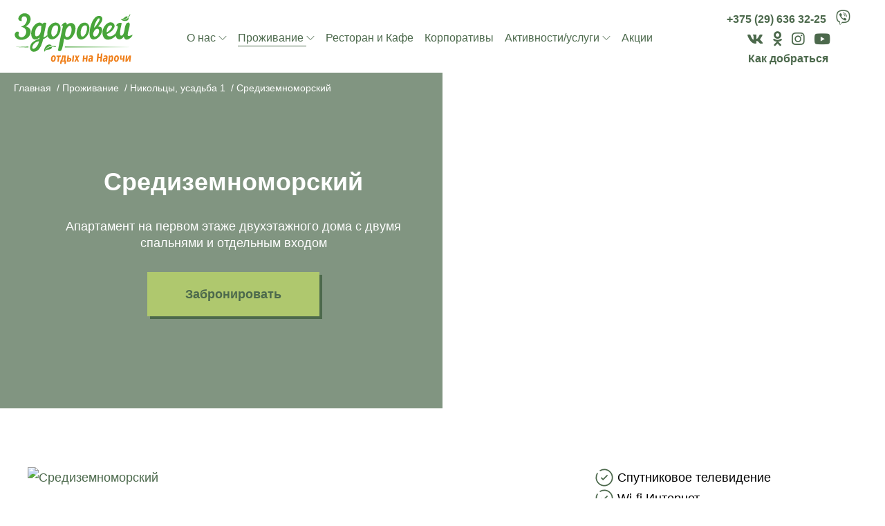

--- FILE ---
content_type: text/html;charset=utf-8
request_url: https://zdoroveinaroch.by/living/usadba_1/sredizemnomorskiy
body_size: 11112
content:
<!DOCTYPE html>
<html lang="ru">
<head>
	<meta charset="UTF-8">
	<meta http-equiv="X-UA-Compatible" content="IE=edge">
	<meta name="keywords" content="отдых на нарочи, отдых в белоруссии, отдых в беларуси, усадьбы беларуси, снять усадьбу на нарочи, аренда коттеджа в белоруссии, отель нарочь, озеро нарочь, курорт нарочь, нарочь снять домик, нарочь отдых, нарочь 2022, нарочь 2023">
	<meta name="description" content="Средиземноморский расположен на первом этаже двухэтажного деревянного дома. Он отлично подходит как для проживания 2 человек, так и для проживания семьи или компании до 7 гостей.">
	<meta name="viewport" content="width=device-width, initial-scale=1.0">
	<meta name="theme-color" content="#ffffff">
	<meta name="facebook-domain-verification" content="fnv9iykrwtz9ufwze4h9ip8kjamcde">
	<meta name="google-site-verification" content="-4HySOLsTtmVT6oyPwkb1jBDSEivXR4AxSBw0Z7kE4c">
	<meta name="yandex-verification" content="0897b5afee7d77b6">
	<meta name="google-site-verification" content="ySzzeyXJIUPis9h44_9nlo9rCHYs6GeyNiApNnsdcss">
	<meta property="og:type" content="website">
	<meta property="og:title" content="Снять дом Средиземноморский на Нарочи. ">
	<meta property="og:url" content="https://zdoroveinaroch.by/living/usadba_1/sredizemnomorskiy">
	<meta property="og:image" content="https://zdoroveinaroch.by/upload/content/img_picto/1749913128_img_1081.jpg">
	<meta property="og:description" content="Средиземноморский расположен на первом этаже двухэтажного деревянного дома. Он отлично подходит как для проживания 2 человек, так и для проживания семьи или компании до 7 гостей.">
	<meta property="og:site_name" content="Отдых на Нарочи с питанием в загородном комплексе Здоровей. Вы сможете снять домик на берегу озера Нарочь, Мястро и Белое озеро">
	<meta property="vk:title" content="Снять дом Средиземноморский на Нарочи. ">
	<meta property="vk:url" content="https://zdoroveinaroch.by/living/usadba_1/sredizemnomorskiy">
	<meta property="vk:image" content="https://zdoroveinaroch.by/upload/content/img_picto/1749913128_img_1081.jpg">
	<meta property="vk:description" content="Средиземноморский расположен на первом этаже двухэтажного деревянного дома. Он отлично подходит как для проживания 2 человек, так и для проживания семьи или компании до 7 гостей.">
	<title>Снять дом Средиземноморский на Нарочи. . Отдых на Нарочи с питанием в загородном комплексе Здоровей. Вы сможете снять домик на берегу озера Нарочь, Мястро и Белое озеро</title>	
    <link rel="shortcut icon" type="image/png" href="https://zdoroveinaroch.by/assets/images/favicon.png">
    <link rel="stylesheet" href="/assets/css/all.css?v.111.19">
    <link rel="stylesheet" href="https://use.fontawesome.com/releases/v5.8.2/css/all.css" integrity="sha384-oS3vJWv+0UjzBfQzYUhtDYW+Pj2yciDJxpsK1OYPAYjqT085Qq/1cq5FLXAZQ7Ay" crossorigin="anonymous">
    <link href="https://zdoroveinaroch.by/living/usadba_1/sredizemnomorskiy" rel="canonical">

    <script type="application/ld+json">
    {
      "@context": "https://schema.org",
      "@type": "LocalBusiness",
      "name": "Усадебный комплекс Здоровей на озере Нарочь",
      "image": "https://zdoroveinaroch.by/assets/images/LOGO_SVG.svg",
      "url": "https://zdoroveinaroch.by",
      "telephone": "+375296363225",
      "address": {
        "@type": "PostalAddress",
        "addressCountry": "BY",
        "addressLocality": "Мядельский сельсовет, деревня Никольцы",
        "postalCode": "222380",
        "streetAddress": "ул. Центральная, 11А"
      },
      "aggregateRating":{
        "@type":"AggregateRating",
        "ratingValue":5.0,
        "ratingCount":361,
        "bestRating":5,
        "worstRating":1
      },
      "geo": {
        "@type": "GeoCoordinates",
        "latitude": 54.8824,
        "longitude": 26.8616
      },
      "openingHours": "Mo-Su 09:00-21:00",
      "priceRange": "$$",
      "sameAs": [
        "https://instagram.com/zdorovei_naroch/",
        "https://vk.com/zdoroveinaroch",
        "https://ok.ru/profile/585661685150",
        "https://www.youtube.com/channel/UC5TYv7sJROzSQxsBtWh8_MA"
      ]
    }
    </script>

</head>
<body class="summer">
		<div class="wrapper-content">
		<div class="body-wrapper">
			<header>
				
				<div class="container header-container">
					<div class="header-wrapper">
						<div class="header-logo-box">
							<a href="/">
								<!--<img class="winter-logo" src="/assets/images/logowinter.svg" alt="">
								<img class="summer-logo" src="/assets/images/logosummer.svg" alt=""> -->
								<img class="summer-logo" src="/assets/images/LOGO_SVG.svg" alt="">
								<img class="winter-logo" src="/assets/images/LOGO_SVG.svg" alt="">
								
							</a>
						</div>
						<div class="header-menu-box">
							<div class="menu-box__main">
																	<div class="link-menu-item">
										<a class="header-link-menu" href="/about/">
											О нас
										</a>
																															
																							<span class="ti-angle-down"></span>
												<ul>
																											<li>
															<a class="header-link-submenu" href="/about/index">Загородный комплекс Здоровей</a>
														</li>
																											<li>
															<a class="header-link-submenu" href="/about/otzyivyi">Отзывы</a>
														</li>
																											<li>
															<a class="header-link-submenu" href="/about/maps">Карта</a>
														</li>
																									</ul>
																														</div>
	
																	<div class="link-menu-item">
										<a class="header-link-menu active" href="/living/">
											Проживание
										</a>
																															
																							<span class="ti-angle-down"></span>
												<ul>
																											<li>
															<a class="header-link-submenu active" href="/living/usadba_1">Никольцы, усадьба&nbsp;1</a>
														</li>
																											<li>
															<a class="header-link-submenu" href="/living/usadba_2">Никольцы, усадьба&nbsp;2</a>
														</li>
																											<li>
															<a class="header-link-submenu" href="/living/usadba_3">д. Гатовичи</a>
														</li>
																											<li>
															<a class="header-link-submenu" href="/living/vip">VIP Никольцы</a>
														</li>
																									</ul>
																														</div>
	
																	<div class="link-menu-item">
										<a class="header-link-menu" href="/restaurant">
											Ресторан и Кафе
										</a>
																													</div>
	
																	<div class="link-menu-item">
										<a class="header-link-menu" href="/noviy_god_na_narochi/">
											Корпоративы
										</a>
																															
																														</div>
	
																	<div class="link-menu-item">
										<a class="header-link-menu" href="/services/">
											Активности/услуги
										</a>
																															
																							<span class="ti-angle-down"></span>
												<ul>
																											<li>
															<a class="header-link-submenu" href="/services/local">Активности и развлечения</a>
														</li>
																											<li>
															<a class="header-link-submenu" href="/services/walks">Пешие прогулки и экомаршруты</a>
														</li>
																											<li>
															<a class="header-link-submenu" href="/services/excursions">Экскурсии и эмоции</a>
														</li>
																									</ul>
																														</div>
	
																	<div class="link-menu-item">
										<a class="header-link-menu" href="/actions">
											Акции
										</a>
																													</div>
	
															</div>
						</div>
						
						
												
						
						<div class="burger-wrapper">
							<div class="burger-menu-wrapper">
								<div class="burger-box">
									<div class="burger-icon">
										<svg width="34" height="17" viewBox="0 0 34 17" fill="none" xmlns="http://www.w3.org/2000/svg">
											<rect width="34" height="3" fill="#fff"/>
											<rect y="7" width="34" height="3" fill="#fff"/>
											<rect y="14" width="34" height="3" fill="#fff"/>
										</svg>
									</div>
									<div class="burger-menu-body">
										<div class="burger-head">
											<div class="burger-logo">
												<a href="/">
													<img class="winter-logo" src="/assets/images/LOGO_SVG.svg" alt="" style="width:172px; height:auto;">
													<img class="summer-logo" src="/assets/images/LOGO_SVG.svg" alt="" style="width:172px; height:auto;">													
												</a>	
											</div>
											<div class="burger-close">
												<svg xmlns="http://www.w3.org/2000/svg" width="20" height="20" viewBox="0 0 20 20" fill="none">
													<path d="M0.892992 0.707107C1.28352 0.316582 1.91668 0.316583 2.3072 0.707107L19.293 17.6929C19.6835 18.0834 19.6835 18.7166 19.293 19.1071L19.1072 19.2929C18.7167 19.6834 18.0835 19.6834 17.693 19.2929L0.707207 2.30711C0.316683 1.91658 0.316683 1.28342 0.707206 0.892893L0.892992 0.707107Z"/>
													<path d="M0.707106 19.1071C0.316582 18.7166 0.316582 18.0834 0.707106 17.6929L17.6929 0.707087C18.0834 0.316562 18.7166 0.316561 19.1071 0.707085L19.2929 0.892871C19.6834 1.2834 19.6834 1.91656 19.2929 2.30709L2.3071 19.2929C1.91658 19.6834 1.28342 19.6834 0.892891 19.2929L0.707106 19.1071Z"/>
												</svg>
											</div>
										</div>
										<div class="burger-list devmode">
																							<div class="burger-item">
													<a class="burger-link link-header-menu hover-menu" href="/about/">О нас</a>
																																											
																															<ul>
																																			<li>
																			<a class="header-link-submenu" href="/about/index">Загородный комплекс Здоровей</a>
																		</li>
																																			<li>
																			<a class="header-link-submenu" href="/about/otzyivyi">Отзывы</a>
																		</li>
																																			<li>
																			<a class="header-link-submenu" href="/about/maps">Карта</a>
																		</li>
																																	</ul>
																																										</a>
												</div>
																							<div class="burger-item">
													<a class="burger-link link-header-menu hover-menu active" href="/living/">Проживание</a>
																																											
																															<ul>
																																			<li>
																			<a class="header-link-submenu active" href="/living/usadba_1">Никольцы, усадьба&nbsp;1</a>
																		</li>
																																			<li>
																			<a class="header-link-submenu" href="/living/usadba_2">Никольцы, усадьба&nbsp;2</a>
																		</li>
																																			<li>
																			<a class="header-link-submenu" href="/living/usadba_3">д. Гатовичи</a>
																		</li>
																																			<li>
																			<a class="header-link-submenu" href="/living/vip">VIP Никольцы</a>
																		</li>
																																	</ul>
																																										</a>
												</div>
																							<div class="burger-item">
													<a class="burger-link link-header-menu hover-menu" href="/restaurant">Ресторан и Кафе</a>
																																									</a>
												</div>
																							<div class="burger-item">
													<a class="burger-link link-header-menu hover-menu" href="/noviy_god_na_narochi/">Корпоративы</a>
																																											
																																										</a>
												</div>
																							<div class="burger-item">
													<a class="burger-link link-header-menu hover-menu" href="/services/">Активности/услуги</a>
																																											
																															<ul>
																																			<li>
																			<a class="header-link-submenu" href="/services/local">Активности и развлечения</a>
																		</li>
																																			<li>
																			<a class="header-link-submenu" href="/services/walks">Пешие прогулки и экомаршруты</a>
																		</li>
																																			<li>
																			<a class="header-link-submenu" href="/services/excursions">Экскурсии и эмоции</a>
																		</li>
																																	</ul>
																																										</a>
												</div>
																							<div class="burger-item">
													<a class="burger-link link-header-menu hover-menu" href="/actions">Акции</a>
																																									</a>
												</div>
											


											<div class="burger-item">
													<div class="mob-contacts">
																													<div class="top-phone">
																<a href="tel:+375296363225">+375 (29) 636 32-25</a>
																<a href="viber://chat/?number=%2B375296363225" class="top-viber"><i class="fab fa-viber"></i></a>
															</div>
																												<div class="top-social">
																															<a href="https://vk.com/zdoroveinaroch" class="vk" title="Мы в VK" target="_blank"><i class="fab fa-vk"></i></a>
																														
																															<a href="https://ok.ru/profile/585661685150" class="ok" title="Мы в OK" target="_blank"><i class="fab fa-odnoklassniki"></i></a>
																														
																															<a href="https://instagram.com/zdorovei_naroch/" class="instagram" title="Мы в Instagram" target="_blank"><i class="fab fa-instagram"></i></a>
																														
															
																															<a href="https://www.youtube.com/channel/UC5TYv7sJROzSQxsBtWh8_MA" class="youtube" title="Мы в Youtube" target="_blank"><i class="fab fa-youtube"></i></a>
																													</div>													
														<div class="top-contact">
															<a href="#contacts">Как добраться</a>
														</div>
													</div>
																							</div>
										</div>
									</div>
								</div>
								<div class="burger-fon"></div>
							</div>
						</div>
							<div class="pc-contacts">
																	<div class="top-phone">
										<a href="tel:+375296363225">+375 (29) 636 32-25</a>
										<a href="viber://chat/?number=%2B375296363225" class="top-viber"><i class="fab fa-viber"></i></a>
									</div>
																<div class="top-social">
																			<a href="https://vk.com/zdoroveinaroch" class="vk" title="Мы в VK" target="_blank"><i class="fab fa-vk"></i></a>
																		
																			<a href="https://ok.ru/profile/585661685150" class="ok" title="Мы в OK" target="_blank"><i class="fab fa-odnoklassniki"></i></a>
																		
																			<a href="https://instagram.com/zdorovei_naroch/" class="instagram" title="Мы в Instagram" target="_blank"><i class="fab fa-instagram"></i></a>
																		
									
																			<a href="https://www.youtube.com/channel/UC5TYv7sJROzSQxsBtWh8_MA" class="youtube" title="Мы в Youtube" target="_blank"><i class="fab fa-youtube"></i></a>
																	</div>													
								<div class="top-contact">
									<a href="#contacts">Как добраться</a>
								</div>
							</div>
												
					</div>
				</div>

			</header>			<div class="main-slider-section">
			<div class="left-slide">
				<div class="main-slider">
					<div class="slide wrapper-slide left-slide">
						<div class="container position-relative">	
							<div class="slider-kroshka">
								<!--Крошки-->





	<nav class="bread-box" aria-label="breadcrumb" id="breadcrumb">
		<ol class="breadcrumb" itemscope itemtype="https://schema.org/BreadcrumbList">
					 
				<li class="breadcrumb-item" itemprop="itemListElement" itemscope itemtype="https://schema.org/ListItem">
					<a href="https://zdoroveinaroch.by/" itemprop="item">
						<span itemprop="name">Главная</span>
					</a>
					<meta itemprop="position" content="1" />
				</li>
																	<li class="breadcrumb-item" itemprop="itemListElement" itemscope itemtype="https://schema.org/ListItem">
						<a href="https://zdoroveinaroch.by/living/" itemprop="item">
							<span itemprop="name">Проживание</span>
						</a>
						<meta itemprop="position" content="2" />
					</li>
																											<li class="breadcrumb-item" itemprop="itemListElement" itemscope itemtype="https://schema.org/ListItem">
							<a href="https://zdoroveinaroch.by/living/usadba_1" itemprop="item">
								<span itemprop="name">Никольцы, усадьба&nbsp;1</span>
							</a>
							<meta itemprop="position" content="3" />
						</li>
						<li class="breadcrumb-item active" itemprop="itemListElement" itemscope itemtype="https://schema.org/ListItem">
						  	<link itemprop="item" href="https://zdoroveinaroch.by/living/usadba_1/sredizemnomorskiy" />
						  	<span itemprop="name">Средиземноморский</span>
						  	<meta itemprop="position" content="4" />
						</li>
																</ol>
	</nav>							</div>
						</div>
						<div class="slider-fon slider-fon-green"">
							<h1 class="slider-fon__title-slide inner-slides playfair">Средиземноморский</h1>
							<div class="slider-fon__pre-title-slide inner-slides">Апартамент на первом этаже двухэтажного дома с двумя спальнями и отдельным входом</div>
								
								<button type="button" class="btn-middle btn-style-cards" data-tl-booking-open="true" data-tl-room="140056">Забронировать</button>
													</div>
						<img src="/upload/content/img_origin/1749913128_img_1081.jpg" alt="">
					</div>
				</div>
			</div>
		</div>
		


    <!--Домик информация-->
    <div class="house-info-wrapper mt-0">
        <div class="container">
                        <div class="row">
                                <div class="col-12 col-lg-8 text">

											<div class="mb-50">
							<a href="/upload/content/img_origin/1746526385_srdz_shema.jpg" title="Средиземноморский" class="nivo-lightbox">
								<img src="" data-src="/upload/content/img_300/1746526385_srdz_shema.jpg" alt="Средиземноморский" class="lazyload">
							</a>
						</div>
					
                    <p>Средиземноморский расположен на первом этаже двухэтажного деревянного дома, имеет отдельный вход.<br />Вместимость от 3-х до 7 гостей.</p>
<p>В доме две спальни, в одной из которых двуспальная кровать, в другой - 3 односпальных.<br />Гостиная, с двуспальным диваном, совмещена с кухонной и обеденной зоной.</p>
<p><strong>Просторная </strong>терраса с собственной лужайкой и мангалом для приготовления барбекю.</p>
<p><span style="text-decoration: underline;">В проживание всегда включен завтрак.Обеды и ужины по меню A La Carte</span><br /><span style="text-decoration: underline;">можно подключить за 65 BYN/1 человек в сутки.</span></p>
<p><span style="text-decoration: underline;"><em><strong>&nbsp;КОМБО-акция - проживание в будни и выходные с включенным 3-х разовым питанием</strong></em></span></p>
<p><em><strong>&nbsp;</strong></em></p>
<p><iframe title="YouTube video player" src="//www.youtube.com/embed/VxV33Oavztg?si=iUqmpoRFy9ttG6DH" width="560" height="314" frameborder="0" allowfullscreen="allowfullscreen"></iframe></p>
<p>&nbsp;</p>
					
						
						<div class="mt-50 mb-50">
							<button type="button" class="btn-middle btn-style-cards" data-tl-booking-open="true" data-tl-room="140056">Забронировать</button>
						</div>
					                </div>
                                <div class="col-12 col-lg-4 text">
					<div class="house-options mb-50">
													<div class="d-flex">
								<img src="/assets/images/check.svg" alt="">
								<span class="ml-5">Cпутниковое телевидение</span>
							</div>
																			<div class="d-flex">
								<img src="/assets/images/check.svg" alt="">
								<span class="ml-5">Wi-fi Интернет</span>
							</div>
																			<div class="d-flex">
								<img src="/assets/images/check.svg" alt="">
								<span class="ml-5">Кондиционер</span>
							</div>
																																										

																															<div class="d-flex">
								<img src="/assets/images/check.svg" alt="">
								<span class="ml-5">Микроволновая печь</span>
							</div>
																			<div class="d-flex">
								<img src="/assets/images/check.svg" alt="">
								<span class="ml-5">Плита</span>
							</div>
																			<div class="d-flex">
								<img src="/assets/images/check.svg" alt="">
								<span class="ml-5">Холодильник</span>
							</div>
																									<div class="d-flex">
								<img src="/assets/images/check.svg" alt="">
								<span class="ml-5">Чайник</span>
							</div>
						

													<div class="d-flex"><img src="/assets/images/check.svg" alt=""><span class="ml-5">Фен</span></div>
						
						
						
						
						

													<div class="d-flex"><img src="/assets/images/check.svg" alt=""><span class="ml-5">Санузел</span></div>
						
						
						
						
						
						
						
						
						
						
						
						
													<div class="d-flex"><img src="/assets/images/check.svg" alt=""><span class="ml-5">Терраса</span></div>
						
													<div class="d-flex"><img src="/assets/images/check.svg" alt=""><span class="ml-5">Мангал</span></div>
						
						
						
						
						
						
						
						
						
						
						
						
						
						
						
						
						
						
						
					</div>

					
					                </div>
            </div>
        </div>
    </div>

	
			<div class="way-slider-section">
			<div id="wrapper-way-slider">
				<div id="waySlider" class="way-slider">
																<div class="slide">
							<a href="/upload/gallery/origin/1749914035_img_2534.jpg" title="" class="nivo-lightbox" data-lightbox-gallery="gallery">
								<img src="/upload/gallery/small/1749914035_img_2534.jpg" alt="" data-toggle="tooltip" data-placement="top" data-original-title="">
							</a>
						</div>
											<div class="slide">
							<a href="/upload/gallery/origin/1749913932_img_4553.jpg" title="" class="nivo-lightbox" data-lightbox-gallery="gallery">
								<img src="/upload/gallery/small/1749913932_img_4553.jpg" alt="" data-toggle="tooltip" data-placement="top" data-original-title="">
							</a>
						</div>
											<div class="slide">
							<a href="/upload/gallery/origin/1749913449_img_4554.jpg" title="" class="nivo-lightbox" data-lightbox-gallery="gallery">
								<img src="/upload/gallery/small/1749913449_img_4554.jpg" alt="" data-toggle="tooltip" data-placement="top" data-original-title="">
							</a>
						</div>
											<div class="slide">
							<a href="/upload/gallery/origin/1749913212_9431d97f-dbb3-4769-bcea-895d3f922a97.jpg" title="" class="nivo-lightbox" data-lightbox-gallery="gallery">
								<img src="/upload/gallery/small/1749913212_9431d97f-dbb3-4769-bcea-895d3f922a97.jpg" alt="" data-toggle="tooltip" data-placement="top" data-original-title="">
							</a>
						</div>
											<div class="slide">
							<a href="/upload/gallery/origin/1749913235_cb740ade-6af9-4290-a924-b461bc10edbf.jpg" title="" class="nivo-lightbox" data-lightbox-gallery="gallery">
								<img src="/upload/gallery/small/1749913235_cb740ade-6af9-4290-a924-b461bc10edbf.jpg" alt="" data-toggle="tooltip" data-placement="top" data-original-title="">
							</a>
						</div>
											<div class="slide">
							<a href="/upload/gallery/origin/1749913399_img_3675.heic" title="" class="nivo-lightbox" data-lightbox-gallery="gallery">
								<img src="/upload/gallery/small/1749913399_img_3675.heic" alt="" data-toggle="tooltip" data-placement="top" data-original-title="">
							</a>
						</div>
											<div class="slide">
							<a href="/upload/gallery/origin/1744021407_srdz_territoriya.jpg" title="" class="nivo-lightbox" data-lightbox-gallery="gallery">
								<img src="/upload/gallery/small/1744021407_srdz_territoriya.jpg" alt="" data-toggle="tooltip" data-placement="top" data-original-title="">
							</a>
						</div>
											<div class="slide">
							<a href="/upload/gallery/origin/1764076245_img_5947.jpg" title="" class="nivo-lightbox" data-lightbox-gallery="gallery">
								<img src="/upload/gallery/small/1764076245_img_5947.jpg" alt="" data-toggle="tooltip" data-placement="top" data-original-title="">
							</a>
						</div>
									</div>
			</div>
		</div>
	
	
			<div class="house-residence-price">
			<div class="container">
				<div class="house-residence__title playfair">Стоимость проживания</div>
				<div class="custom-table-house">
											<div class="one-tr-house">
							<div class="house-table__name">До 3-х человек с завтраками</div>
							<div class="house-table__price"> от 324 BYN/сутки</div>
						</div>
											<div class="one-tr-house">
							<div class="house-table__name">До 3-х человек с 3-х разовым питанием</div>
							<div class="house-table__price"> от 384 BYN/сутки</div>
						</div>
											<div class="one-tr-house">
							<div class="house-table__name">Доп. гость </div>
							<div class="house-table__price">от 80 BYN/сутки</div>
						</div>
											<div class="one-tr-house">
							<div class="house-table__name">Доп. место дети 3-12 лет</div>
							<div class="house-table__price">от 65 BYN/сутки</div>
						</div>
											<div class="one-tr-house">
							<div class="house-table__name">Обед и ужин по меню A La Carte (на 1 гостя)</div>
							<div class="house-table__price">65 BYN/сутки</div>
						</div>
											<div class="one-tr-house">
							<div class="house-table__name">Проживание домашних животных разрешено только с предварительным согласованием</div>
							<div class="house-table__price">35 BYN/сутки</div>
						</div>
											<div class="one-tr-house">
							<div class="house-table__name">Доставка из ресторана</div>
							<div class="house-table__price">5 BYN</div>
						</div>
											<div class="one-tr-house">
							<div class="house-table__name">Почасовое продление проживания</div>
							<div class="house-table__price">15 BYN/1 час</div>
						</div>
									</div>
					
					<div class="mt-5 text-center">
						<button type="button" class="btn-middle btn-style-cards" data-tl-booking-open="true" data-tl-room="140056">Забронировать</button>
					</div>
							</div>
		</div>
	
    <div class="discount-wrapper over-big">
        <div class="row">
            <div class="col-lg-7 col-md-7 col-sm-12">
                <div class="wrapper-discount-block block-pattern light">
											<div class="discount__title playfair">скидки</div>
						<div class="discount__desc">
							<p><em>При бронировании двух ночей &mdash; каждая третья ночь в подарок!</em></p>
<p><em>КОМБО-акция - проживание в будни и выходные с включенным 3-х разовым питанием</em></p>
<p><em><strong><br /><br /></strong></em></p>
						</div>
					                </div>
            </div>
            <div class="col-lg-5 col-md-5 col-sm-12 pl0">
                <div class="wrapper-discount-block mini block-pattern-dop dark">
                    <div class="discount__title playfair">Заезд с 15:00 / Выезд до 12:00</div>
                </div>
            </div>
        </div>
    </div>


	
			<div class="house-info-wrapper">
			<div class="container">
				<div class="house-info__title playfair">В стоимость проживания входит</div>
				<div class="wrapper-house__box">
					<div class="house-box__lists text">
						<ul>
<li>Одна вязанка дров при заселении бесплатно;</li>
<li>В проживание включен завтрак;</li>
<li>Дети до 3 лет проживают бесплатно,без предоставления питания. По запросу предоставляется детская кроватка-манеж и стульчик;&nbsp;</li>
<li>Бесплатный Wi-Fi в домиках и на территории комплекса;</li>
<li>Охраняемая территория;</li>
<li>Парковка на территории.</li>
</ul>
					</div>
				</div>
			</div>
		</div>
	
	
	

	
			<div class="freetime-wrapper over-big">
			<div class="freetime__title playfair">Чем заняться в свободное время?</div>
			<div class="wrapper-freetime-images">
				<div class="row">
																		<div class="col-lg-6 col-md-12 col-sm-12">
													<div class="freetime-card">
																	<img src="" data-src="/upload/content/img_large/1669649826_9c862eee612ea7b2cac2.jpg" alt="У каждого дома своя зона BBQ" class="lazyload">
																<div class="freetime-fon-card center">
									<div class="name playfair">У каждого дома своя зона BBQ</div>
									<a href="/services/local/barbecue" class="btn-middle btn-style-light">Подробнее</a>
								</div>
							</div>
						</div>
																		<div class="col-lg-6 col-md-12 col-sm-12 pl0">
													<div class="freetime-card">
																	<img src="" data-src="/upload/content/img_large/1752994784_img_8577.jpg" alt="Подарочный сертификат" class="lazyload">
																<div class="freetime-fon-card center">
									<div class="name playfair">Подарочный сертификат</div>
									<a href="/services/local/sertifikat" class="btn-middle btn-style-light">Подробнее</a>
								</div>
							</div>
						</div>
																		<div class="col-lg-6 col-md-12 col-sm-12">
													<div class="freetime-card">
																	<img src="" data-src="/upload/content/img_large/1741100861_loshadi2.jpg" alt="Катание на лошадях" class="lazyload">
																<div class="freetime-fon-card center">
									<div class="name playfair">Катание на лошадях</div>
									<a href="/services/excursions/katanie_na_loshadyah" class="btn-middle btn-style-light">Подробнее</a>
								</div>
							</div>
						</div>
																		<div class="col-lg-6 col-md-12 col-sm-12 pl0">
													<div class="freetime-card">
																	<img src="" data-src="/upload/content/img_large/1710248767_kalvariya.jpg" alt="Невероятное знакомство с Нарочанским краем" class="lazyload">
																<div class="freetime-fon-card center">
									<div class="name playfair">Невероятное знакомство с Нарочанским краем</div>
									<a href="/services/excursions/ekskursii_naroch" class="btn-middle btn-style-light">Подробнее</a>
								</div>
							</div>
						</div>
									</div>
			</div>
		</div>
		

	
	
			
				
			<div id="contacts" class="contacts-wrapper block-pattern-dop dark pt-50">
				<div class="container">
					<div class="contacts-wrapper__title playfair">Контакты</div>
					<div class="contact__links-info">
						<div class="contacts__tels-links">

															<div class="pb-5">
									<p class="pb-5"><div class="tel-link-desc">Загородный комплекс Здоровей</div>									<a href="tel:375296363225" class="tel-link">+375 (29) 636 32-25</a></p>
								</div>	
																						<div class="pb-5">
									<p class="pb-5"><div class="tel-link-desc">	Бронирование</div>									<a href="tel:375296053225" class="tel-link">	+375 (29) 605 32-25</a></p>
								</div>	
																						<div class="pb-5">
									<p class="pb-5"><div class="tel-link-desc">	Рецепция</div>									<a href="tel:375296063225" class="tel-link">	+375 (29) 606 32-25</a></p>
								</div>	
																						<div class="pb-5">
									<p class="pb-5"><div class="tel-link-desc">Ресторан</div>									<a href="tel:375336683658" class="tel-link">	+375 (33) 668 36-58</a></p>
								</div>	
							
						</div>
						<div class="contacts__btn-link">
							<button type="button" class="btn-middle btn-style-light" data-toggle="modal" data-target="#formModal">Связаться с нами</button>
						</div>
						<div class="contacts__insta-link">
															<a href="https://instagram.com/zdorovei_naroch/">
									<svg width="58" height="58" viewBox="0 0 58 58" fill="none" xmlns="http://www.w3.org/2000/svg">
										<path d="M29 15.3878C26.3078 15.3878 23.676 16.1861 21.4374 17.6818C19.1989 19.1776 17.4542 21.3035 16.4239 23.7908C15.3936 26.2781 15.1241 29.0151 15.6493 31.6556C16.1745 34.2961 17.471 36.7216 19.3747 38.6253C21.2784 40.529 23.7039 41.8255 26.3444 42.3507C28.9849 42.8759 31.7219 42.6064 34.2092 41.5761C36.6965 40.5458 38.8224 38.8011 40.3182 36.5626C41.8139 34.324 42.6122 31.6922 42.6122 29C42.6082 25.3911 41.1727 21.9311 38.6208 19.3792C36.0689 16.8273 32.6089 15.3918 29 15.3878ZM29 39.0612C27.0101 39.0612 25.0648 38.4711 23.4103 37.3656C21.7557 36.2601 20.4662 34.6887 19.7046 32.8503C18.9431 31.0118 18.7439 28.9888 19.1321 27.0372C19.5203 25.0855 20.4786 23.2927 21.8856 21.8856C23.2927 20.4786 25.0855 19.5203 27.0372 19.1321C28.9888 18.7439 31.0118 18.9431 32.8503 19.7046C34.6887 20.4662 36.2601 21.7557 37.3656 23.4103C38.4711 25.0648 39.0612 27.0101 39.0612 29C39.0582 31.6675 37.9972 34.2248 36.111 36.111C34.2248 37.9972 31.6675 39.0582 29 39.0612ZM42.0204 0H15.9796C11.743 0.00485584 7.68138 1.68997 4.68568 4.68568C1.68997 7.68138 0.00485584 11.743 0 15.9796V42.0204C0.00485584 46.257 1.68997 50.3186 4.68568 53.3143C7.68138 56.31 11.743 57.9951 15.9796 58H42.0204C46.257 57.9951 50.3186 56.31 53.3143 53.3143C56.31 50.3186 57.9951 46.257 58 42.0204V15.9796C57.9951 11.743 56.31 7.68138 53.3143 4.68568C50.3186 1.68997 46.257 0.00485584 42.0204 0ZM54.449 42.0204C54.4453 45.3155 53.1347 48.4747 50.8047 50.8047C48.4747 53.1347 45.3155 54.4453 42.0204 54.449H15.9796C12.6845 54.4453 9.52534 53.1347 7.19533 50.8047C4.86532 48.4747 3.5547 45.3155 3.55102 42.0204V15.9796C3.5547 12.6845 4.86532 9.52534 7.19533 7.19533C9.52534 4.86532 12.6845 3.5547 15.9796 3.55102H42.0204C45.3155 3.5547 48.4747 4.86532 50.8047 7.19533C53.1347 9.52534 54.4453 12.6845 54.449 15.9796V42.0204ZM47.3469 13.6122C47.3469 14.1975 47.1734 14.7696 46.8482 15.2563C46.5231 15.7429 46.0609 16.1222 45.5202 16.3462C44.9795 16.5701 44.3845 16.6287 43.8105 16.5146C43.2364 16.4004 42.7091 16.1186 42.2953 15.7047C41.8814 15.2909 41.5996 14.7636 41.4854 14.1896C41.3713 13.6155 41.4299 13.0205 41.6538 12.4798C41.8778 11.9391 42.2571 11.4769 42.7437 11.1518C43.2304 10.8266 43.8025 10.6531 44.3878 10.6531C45.1723 10.654 45.9244 10.9661 46.4792 11.5208C47.0339 12.0756 47.346 12.8277 47.3469 13.6122Z"/>
									</svg>
									<span>Мы В Instagram <br> @zdorovei_naroch</span>
								</a>
													</div>
					</div>
					<div class="text-center playfair navigator__title mt-30">
						Где мы находимся?
					</div>
											<div class="map-box">
							<div style="position:relative;overflow:hidden;">
								<iframe src="https://yandex.by/map-widget/v1/?ll=26.880219%2C54.873781&mode=search&oid=79276096579&ol=biz&z=11.82" width="100%" height="450" frameborder="1" allowfullscreen="true" style="position:relative;"></iframe>
							</div>
						</div>
					
					<div class="row mt-30">
						<div class="col-12 col-lg-6 address-box">
							<p><span style="-webkit-tap-highlight-color: transparent;">Расположение Республика Беларусь, Минская обл., Мядельский р-н,д. Никольцы, 9</span></p>
<p>Мядельское направление (трасса P58)</p>
<p>Координаты GPS:54.8824, 26.8616</p>
						</div>
						<div class="col-12 col-lg-6 text-center">
															<div class="navigator__btn">
									<a href="geo:54.8824,26.8616;u=35" class="btn-middle btn-style-dark">открыть в навигаторе</a>
								</div>
													</div>	
					</div>
				</div>
			</div>
			</div>
<footer class="footer">
    <div class="container">
        <div class="wrapper-footer__data-info">
            <div class="data-info__text text">
                <p>Режим работы 9:00 - 21:00&nbsp;</p>
<p>ООО &laquo;Маяк Нарочи плюс&raquo;</p>
<p>Юр. адрес: 220037, Республика Беларусь, г. Минск, 1ый Твердый пер., д. 7, оф. 101-3</p>
<p>р/с BY08PJCB30120831651000000933</p>
<p>в ОАО Приорбанк, г. Минск, BIC SWIFT: PJCBBY2X<span class="Apple-converted-space">&nbsp;</span></p>
<p>УНП 193755218 ОКПО 508436375000</p>
            </div>
            <div class="footer__links-box">
                <div class="links-box__links">
					
										
											<a href="/vacancy" class="footer-link">Приглашаем на работу</a>
										
											<a href="/docs" class="footer-link">Информация для гостей</a>
										
										
					                </div>
                <div class="footer-copyright">
                    &copy; 2018-2025 "Здоровей"
                </div>
            </div>
        </div>
		
		
		
					
							<div class="wrapper-footer__pay-icons">
																<div class="pay-icon">
							<img src="" data-src="/upload/gallery/small/1623232525_visa.png" alt="" class="lazyload" data-toggle="tooltip" data-placement="top" data-original-title="">
						</div>
											<div class="pay-icon">
							<img src="" data-src="/upload/gallery/small/1623232575_visasec.png" alt="" class="lazyload" data-toggle="tooltip" data-placement="top" data-original-title="">
						</div>
											<div class="pay-icon">
							<img src="" data-src="/upload/gallery/small/1623232689_alfa-bank.png" alt="" class="lazyload" data-toggle="tooltip" data-placement="top" data-original-title="">
						</div>
											<div class="pay-icon">
							<img src="" data-src="/upload/gallery/small/1623232720_1000px-mastercard-logo.png" alt="" class="lazyload" data-toggle="tooltip" data-placement="top" data-original-title="">
						</div>
											<div class="pay-icon">
							<img src="" data-src="/upload/gallery/small/1623232743_512x512bb.jpg" alt="" class="lazyload" data-toggle="tooltip" data-placement="top" data-original-title="">
						</div>
											<div class="pay-icon">
							<img src="" data-src="/upload/gallery/small/1623232774_shte_zfk.png" alt="" class="lazyload" data-toggle="tooltip" data-placement="top" data-original-title="">
						</div>
											<div class="pay-icon">
							<img src="" data-src="/upload/gallery/small/1623232834_logotip-belkart.png" alt="" class="lazyload" data-toggle="tooltip" data-placement="top" data-original-title="">
						</div>
											<div class="pay-icon">
							<img src="" data-src="/upload/gallery/small/1712917244_white-10.png" alt="" class="lazyload" data-toggle="tooltip" data-placement="top" data-original-title="">
						</div>
											<div class="pay-icon">
							<img src="" data-src="/upload/gallery/small/1712917410_white-09.png" alt="" class="lazyload" data-toggle="tooltip" data-placement="top" data-original-title="">
						</div>
									</div>
						


    </div>
</footer>
</div>
<div class="modal fade" id="formModal" tabindex="-1" role="dialog" aria-labelledby="formModalLabel" aria-hidden="true">
	<div class="modal-dialog modal-dialog-centered" role="document">
		<div class="modal-content">
		
			<div class="form-modal">
				<form id="contactForm" class="rf" action="" method="post">
					<input type="hidden" name="key" value="34f068573f170b91c21592ffb544bbf0">
					<input type="hidden" name="action" value="contactForm">
					<div class="modal-header">
						<div class="title-box-section">
							<div class="title-section-style">Напишите нам</div>
						</div>
						<button type="button" class="close" data-dismiss="modal" aria-label="Close">
							<span aria-hidden="true"><i class="fas fa-times"></i></span>
						</button>
					</div>
					<div class="modal-body">
						<div class="booking-house-form">
							<div class="wrapper-booking-input">
								<input type="text" name="name" class="booking-input" placeholder="Ваше имя" required>
							</div>
							<div class="wrapper-booking-input">
								<input type="tel" name="phone" class="booking-input" placeholder="Телефон/мессенжер" required>
							</div>
							<div class="wrapper-booking-input">
								<textarea class="booking-input textarea" name="message" placeholder="Сообщение" required></textarea>
							</div>
						</div>
					</div>
					<div class="modal-footer">
						<div id="contactFormStatus" class="wrapper-status"></div>
						<button type="submit" class="btn-middle btn-style-light btn_submit42">Отправить</button>
					</div>
				</form>
				<div class="d-none">
					<span id="success_row">Успешно отправлено!</span>
					<span id="fail_row">Ошибка!</span>
					<span id="emptyfields_row">Не все обязательные поля формы заполнены</span>
				</div>
			</div>
			
			
		</div>
	</div>
</div>
<script src="/assets/js/custom_min.js?v.1.19" defer></script>
<script src="//code.jivo.ru/widget/9tUjNW75AL" async></script>

<!-- Meta Pixel Code -->
	<script defer> !function(f,b,e,v,n,t,s) {if(f.fbq)return;n=f.fbq=function(){n.callMethod? n.callMethod.apply(n,arguments):n.queue.push(arguments)}; if(!f._fbq)f._fbq=n;n.push=n;n.loaded=!0;n.version='2.0'; n.queue=[];t=b.createElement(e);t.async=!0; t.src=v;s=b.getElementsByTagName(e)[0]; s.parentNode.insertBefore(t,s)}(window, document,'script', 'https://connect.facebook.net/en_US/fbevents.js'); fbq('init', '1336815350142615'); fbq('track', 'PageView'); </script> <noscript><img height="1" width="1" style="display:none" src="https://www.facebook.com/tr?id=1336815350142615&ev=PageView&noscript=1" /></noscript>
<!-- End Meta Pixel Code -->
<!-- Google Tag Manager -->
	<script defer>(function(w,d,s,l,i){w[l]=w[l]||[];w[l].push({'gtm.start':
	new Date().getTime(),event:'gtm.js'});var f=d.getElementsByTagName(s)[0],
	j=d.createElement(s),dl=l!='dataLayer'?'&l='+l:'';j.async=true;j.src=
	'https://www.googletagmanager.com/gtm.js?id='+i+dl;f.parentNode.insertBefore(j,f);
	})(window,document,'script','dataLayer','GTM-M5H68LB');</script>
<!-- End Google Tag Manager -->	
<!-- Google Tag Manager (noscript) -->
	<noscript><iframe src="https://www.googletagmanager.com/ns.html?id=GTM-M5H68LB" height="0" width="0" style="display:none;visibility:hidden"></iframe></noscript>
<!-- End Google Tag Manager (noscript) -->	
<!-- Global site tag (gtag.js) - Google Analytics -->
	<script async src="https://www.googletagmanager.com/gtag/js?id=UA-226870867-1"></script>
	<script defer>
	  window.dataLayer = window.dataLayer || [];
	  function gtag(){dataLayer.push(arguments);}
	  gtag('js', new Date());
	  gtag('config', 'UA-226870867-1');
	</script>

	
		<script defer>
			(function(w) {
				var q = [
					['setContext', 'TL-INT-zdoroveinaroch', 'ru'],
					['embed', 'search-form', {
						container: 'tl-search-form'
					}]
				];
				var t = w.travelline = (w.travelline || {}),
					ti = t.integration = (t.integration || {});
				ti.__cq = ti.__cq ? ti.__cq.concat(q) : q;
				if (!ti.__loader) {
					ti.__loader = true;
					var d = w.document,
						p = d.location.protocol,
						s = d.createElement('script');
					s.type = 'text/javascript';
					s.async = true;
					s.src = (p == 'https:' ? p : 'http:') + '//by-ibe.tlintegration.com/integration/loader.js';
					(d.getElementsByTagName('head')[0] || d.getElementsByTagName('body')[0]).appendChild(s);
				}
			})(window);
		</script>
	

	<!-- Yandex.Metrika counter -->
	<script defer>
	   (function(m,e,t,r,i,k,a){m[i]=m[i]||function(){(m[i].a=m[i].a||[]).push(arguments)};
	   m[i].l=1*new Date();
	   for (var j = 0; j < document.scripts.length; j++) {if (document.scripts[j].src === r) { return; }}
	   k=e.createElement(t),a=e.getElementsByTagName(t)[0],k.async=1,k.src=r,a.parentNode.insertBefore(k,a)})
	   (window, document, "script", "https://mc.yandex.ru/metrika/tag.js", "ym");
	   ym(97297799, "init", {
	        clickmap:true,
	        trackLinks:true,
	        accurateTrackBounce:true,
	        webvisor:true
	   });
	</script>
	<noscript><div><img src="https://mc.yandex.ru/watch/97297799" style="position:absolute; left:-9999px;" alt="" /></div></noscript>
	<!-- /Yandex.Metrika counter -->

</body>

--- FILE ---
content_type: image/svg+xml
request_url: https://zdoroveinaroch.by/assets/images/LOGO_SVG.svg
body_size: 6699
content:
<?xml version="1.0" encoding="UTF-8"?>
<!DOCTYPE svg PUBLIC "-//W3C//DTD SVG 1.1//EN" "http://www.w3.org/Graphics/SVG/1.1/DTD/svg11.dtd">
<!-- Creator: CorelDRAW 2017 -->
<svg xmlns="http://www.w3.org/2000/svg" xml:space="preserve" width="155mm" height="70mm" version="1.1" style="shape-rendering:geometricPrecision; text-rendering:geometricPrecision; image-rendering:optimizeQuality; fill-rule:evenodd; clip-rule:evenodd"
viewBox="0 0 15500 7000"
 xmlns:xlink="http://www.w3.org/1999/xlink">
 <defs>
  <style type="text/css">
   <![CDATA[
    .fil3 {fill:#FEFEFE}
    .fil2 {fill:#48A53A}
    .fil1 {fill:#EF7F1A;fill-rule:nonzero}
    .fil0 {fill:#48A53A;fill-rule:nonzero}
   ]]>
  </style>
 </defs>
 <g id="Слой_x0020_1">
  <metadata id="CorelCorpID_0Corel-Layer"/>
  <path class="fil0" d="M4774.09 4462.68c75.63,31.38 120.83,87.51 138.05,162.79 162.9,-12.28 343.94,-0.5 543.13,35.37 -16.44,72.65 -24.66,108.98 -24.66,108.98 -181.2,-41.53 -350.49,-57.77 -507.92,-48.81 42.41,229.51 -133.07,356.89 -526.51,382.14 -203.64,27.67 -354.61,120.78 -452.93,279.26 -97.03,-508.89 369.93,-1110.92 830.84,-919.73zm-3232.98 -2399.29c116.61,36.13 231.67,84.7 332.72,151.9 397.22,264.25 386.09,731.69 137.61,1097.17 -366.49,539.05 -1296.7,732.2 -1763.18,219.33 -0.69,-0.74 -1.23,-1.43 -1.79,-2.28 -190.88,-279.97 -183.46,-540.85 90.27,-757.23 2.52,-2 5.06,-3.23 8.2,-3.96 249.54,-57.99 376.29,50.82 278.41,300.03 -18.1,43.22 -23.94,88.92 -16.52,135.22 24.34,151.59 174.99,260.54 317.14,290.66 552.06,117.08 1181.39,-1073.91 60.18,-1366.55 -9.45,-2.47 -15.79,-10.88 -15.54,-20.65 0.25,-9.78 6.99,-17.87 16.58,-19.85 741.23,-153.81 992.91,-1333.51 326.23,-1314.19 -309.28,39.56 -345.76,318.91 -284.34,588.52 0.93,6.26 -0.77,12.02 -4.95,16.76 -4.18,4.77 -9.67,7.2 -16.02,7.07 -800.91,-15.14 -325.11,-960.48 318.72,-1010.15 394.31,-30.43 705.54,166.77 820.05,545.54 125.96,416.65 -184.77,1001.42 -603.77,1142.66zm13571.67 -1501.23c-55.04,-28.66 -82.55,-43 -82.55,-43 -71.15,137.55 -151.97,253.91 -242.42,349.16 -123.04,-150.52 -298.48,-107.56 -526.34,128.96 -127.21,114.54 -267.67,160.39 -421.34,137.57 304.78,344.95 980.47,323.71 1037.59,-65.75 7.91,-53.77 -3.56,-101.18 -34.5,-142.99 95.37,-96.88 185.23,-218.19 269.56,-363.95zm-9528.91 1401.28c-99.84,-28.91 -200.43,-28.47 -296.47,13.52 -222.02,97.12 -343.1,377.75 -393.31,599.34 -36.61,161.55 -49.98,347.36 -20.51,511.1 18.83,104.62 65.84,249.02 174.77,291.95 8.96,3.54 18.24,6.26 27.7,8.15 202.95,40.61 420.96,-265.82 496.98,-417.68 20.24,-40.44 38.15,-82.12 53.23,-124.74 66.6,-188.29 231.25,-802.33 -42.39,-881.64zm-1249.17 1154.4c13.54,-527.43 56.51,-939.02 498.07,-1312.21 182.55,-154.27 438.22,-262.29 680.23,-215.49 141.46,27.38 266.2,92.19 361.82,201.04 299.1,340.54 192.94,928.64 2.18,1294.99 -153.52,294.86 -403.58,555.82 -730.68,649.57 -320.06,84.29 -556.56,-25.09 -722.7,-278.89 -66.9,-102.2 -92.06,-216.76 -88.92,-339.01zm-1522.85 -555.79c-35.96,159.75 -148.74,676.5 31.89,788.26 35.4,21.91 77.23,25.63 118.52,21.2 568.16,-41.62 593.43,-955.04 589.72,-1371.46 -399.84,-53.12 -617.74,202.09 -740.13,562zm440.34 1454.37c-439,61.77 -787.01,323.4 -855.82,780.73 0.06,63.36 10.36,157.56 74.22,190.2 105.99,54.16 280.9,-82.5 352.64,-148.37 156.31,-143.52 287.65,-342.87 361.94,-541.22 33.85,-90.34 57.81,-185.16 67.02,-281.34zm591.16 -511.21c183.06,-48.5 346.32,-162.46 481.32,-292.88l0.09 0.36c3.7,35.06 10.19,69.8 19.98,103.87 7.41,25.78 16.62,50.83 27.61,75.06l0.11 0.41c-156.58,117.72 -390.43,285.92 -570.54,342.81 -61.65,263.98 -138.95,530.16 -244.9,779.84 -172.12,405.54 -462.22,846.59 -954.21,853.93 -143.77,2.14 -279.51,-40.68 -375.52,-151.86 -222.94,-258.15 -116.75,-703.21 73.59,-948.34 41.1,-52.94 88.23,-101.21 141.25,-142.92 251.64,-190.15 554.37,-333.13 855.68,-426.03l31.07 -193.92c-192.92,180.2 -481.4,372.43 -743.35,245.24 -161.72,-78.52 -253.29,-253.26 -297.59,-419.96 -56.56,-212.84 -49.9,-451.01 -2.35,-664.85 74.84,-336.72 256.15,-618.45 505.69,-853.87 0.54,-0.52 1.04,-0.96 1.65,-1.41 263.78,-201.37 608.27,-359.43 878.01,-79.94 32.95,0 65.9,0 98.84,0 15.73,-57.16 30.2,-70.49 88.32,-103.33 115.34,-65.17 234,-40.69 344.1,23.6 8.21,4.81 12.06,14.17 9.61,23.36 -52.84,197.19 -92.09,408.87 -132.46,609.11 -81.97,406.52 -159.49,814.14 -236,1221.72zm9484.39 -853.84c69.61,-171.24 158.98,-428.75 134.05,-542.47 -21.59,-98.49 -107.64,-130.29 -199.68,-138.18 -7.72,-0.64 -14,-5.09 -17.18,-12.14 -3.2,-7.08 -2.37,-14.73 2.23,-20.95 178,-240.51 417.16,-400.82 718.74,-289.18 9.4,3.49 14.92,12.89 13.32,22.79 -16.85,105.23 -43.46,212.91 -66.84,317.02 -32.4,144.35 -64.21,288.85 -90.95,434.37 -36.34,197.64 -85.47,497.35 -45.14,694.6 13.21,64.6 45.28,153.58 122.05,162.03 338.98,37.29 427.57,-622.96 463.85,-854.24 12.77,-81.41 26.06,-162.3 43.62,-242.86 50.77,-233.13 165.52,-614.69 464.73,-608.32 329.1,7.01 24.59,877.93 -9.61,1043.73 -30.03,109.51 -167.63,607.96 -57.59,698.36 103.48,73.28 457.06,-98.63 551.24,-144.69 7.51,-3.68 15.96,-2.68 22.4,2.67 6.45,5.32 9.01,13.45 6.79,21.5 -63.67,232.2 -285.63,407.23 -482.21,526.52 -0.63,0.37 -1.19,0.66 -1.86,1 -366.08,174.55 -572.19,27.62 -653.89,-330.5 -118.77,173.12 -294.51,365.21 -515.24,363.44 -244.87,12.55 -392.8,-105.16 -471.58,-295.32 -97.46,-235.25 -24.03,-580.92 68.75,-809.18zm-1284.35 204.54c213.53,-90.21 812.39,-641.35 647.01,-846.85 -133.75,-166.2 -408.66,20.76 -502.33,145.54 -126.71,168.81 -185.41,488.8 -144.68,701.31zm15.2 224.23c14.13,94.47 53.52,180.36 134.58,236.21 169.48,116.81 435.06,52.39 605.7,-29.33 118.06,-56.54 237.43,-140.74 317.74,-245.22 56.17,-73.04 103.23,-153.33 143.48,-236.34 -1.38,4.74 -2.74,9.49 -4.08,14.24 -17.94,63.7 -32.31,128.65 -42.2,194.09 -14.81,98.05 -20.8,206.37 -5.64,308.86 -626.46,607.82 -1583.66,795.75 -1728.01,-329.18 -15.74,-238.48 45.64,-488.39 145.85,-703.74 170.36,-366.1 524.94,-762.11 965.03,-739.27 112.11,5.82 211.45,48.29 299.41,118.89 130.34,113.69 177.49,263.18 163.72,433.68 -0.1,1.23 -0.27,2.27 -0.58,3.48 -120,468.85 -583.26,776.57 -995,973.63zm-5261.06 369.7c84.91,23.98 170.83,24.03 253.33,-8.98 229.65,-91.88 349.94,-397.91 397.3,-621.35 34.32,-161.86 47.07,-347.46 19.01,-511.18 -16.97,-98.9 -60.34,-246.05 -164.28,-286.88 -8.3,-3.26 -16.89,-5.74 -25.66,-7.38 -197.75,-37.23 -408.16,295.72 -474.68,442.67 -16.6,36.67 -31.39,74.19 -44.06,112.4 -59.82,180.46 -220.17,807.44 39.04,880.7zm55.08 -1570.37c103.73,-93.37 223.31,-168.1 357.1,-211.93 263.45,-79.81 483.77,-15.08 647.9,208.27 339.4,461.87 -13.21,1354.07 -391.46,1701.58 -160.34,147.33 -373.59,286.64 -601.95,243.96 -134.81,-25.21 -250.6,-86.53 -338.69,-187.84 -41.81,247.56 -84.89,495.16 -134,741.36 -42.8,214.69 -89.89,434.14 -154.48,645.15 -101.98,257.92 -268.11,361.93 -509.77,184.54 -6.57,-4.82 -9.63,-12.5 -8.13,-20.55 193.4,-1047.66 410.34,-2090.48 639.87,-3130.75 21.82,-98.91 -139.17,-47.22 -183.6,-34.05 -8.67,2.56 -17.62,-0.52 -22.86,-7.91 -5.24,-7.38 -5.22,-16.84 0.06,-24.19 133.23,-185.22 466.57,-613.77 690.17,-289.78 36.18,52.39 38.82,78.37 20.78,142.41 -3.72,13.23 -7.36,26.46 -10.94,39.73zm2491.71 86.8c-84.9,-23.98 -170.83,-24.02 -253.32,8.99 -229.66,91.87 -349.94,397.9 -397.31,621.34 -34.32,161.87 -47.07,347.47 -19.01,511.18 16.98,98.91 60.34,246.05 164.28,286.88 8.3,3.26 16.89,5.74 25.67,7.38 197.75,37.23 408.16,-295.71 474.68,-442.67 16.6,-36.67 31.39,-74.19 44.05,-112.4 59.83,-180.46 220.17,-807.44 -39.04,-880.7zm-751.17 -148.18c173.22,-159.14 447.89,-266.05 684.38,-223.35 119.33,21.55 226.04,73.13 311.9,159.47 312.46,314.25 220.27,910.65 58.14,1274.8 -138.55,311.19 -381.6,610.22 -715.42,719.56 -263.44,79.81 -483.79,15.06 -647.91,-208.27 -333.8,-454.25 -77.91,-1366.84 308.91,-1722.21zm1813.37 458.67c55.41,-53.4 112.14,-122.89 157.98,-178.45 92.41,-112.01 180.73,-228.88 263,-348.53 61.32,-89.17 428.5,-626.77 243.86,-712.42 -177.97,-82.56 -443,476.92 -491.74,589.16 -62.84,144.73 -184.33,469.63 -173.1,650.24zm33.03 1122.66c68.5,7.12 135.41,-2.58 199.23,-28.79 135.53,-55.66 238.89,-177.55 305.88,-304.49 78.32,-148.37 179.15,-496.79 19.2,-626.1 -9.96,-8.05 -20.8,-14.83 -32.36,-20.28 -127.99,-60.16 -247.11,-27.34 -352.21,59.07 -227.49,187.05 -468.71,720.02 -139.74,920.59zm477.51 -1300.73c394.85,-16.79 583.86,171.83 515.26,590.55 -86.96,530.74 -550.85,1079.2 -1120,1088.04 -486.35,-21.93 -512.68,-576.65 -491.05,-947.22 37.94,-650.07 418.52,-2179.96 1284.43,-2118.47 143.75,10.19 249.23,85.07 322.86,207.23 200.86,351.21 -272.05,915.33 -511.5,1179.87z"/>
  <path class="fil1" d="M5435.13 6259.24c-13.08,131.62 -51.07,233.96 -113.95,307.27 -63.13,73.32 -143.04,109.98 -240.22,109.98 -61.51,0 -113.97,-16.73 -157.85,-50.44 -43.63,-33.71 -74.97,-82.17 -94.31,-145.14 -19.05,-63.23 -24.47,-137.28 -16.09,-221.67 12.97,-130.38 50.62,-231.99 113.25,-305.29 62.41,-73.32 142.8,-109.98 240.71,-109.98 94.72,0 166.29,37.39 214.69,112.18 48.68,74.55 66.43,175.66 53.77,303.09zm-426.3 -0.49c-8.31,83.65 -5.5,146.87 8.46,189.68 13.94,42.81 41.09,64.21 81.43,64.21 76.75,0 123.55,-84.63 140.38,-253.89 8.37,-84.14 5.5,-146.87 -8.82,-188.44 -14.32,-41.58 -41.51,-62.5 -81.36,-62.5 -40.35,0 -71.71,20.92 -94.05,62.5 -22.34,41.57 -37.67,104.3 -46.04,188.44zm1082.37 -400.02l-15.4 155 -178.61 0 -64.42 647.99 -191.65 0 64.42 -647.99 -178.85 0 15.4 -155 549.11 0zm391.26 652.43l49.74 -500.4 -94.23 0c-38.84,207.64 -90.36,374.44 -154.04,500.4l198.53 0zm254.98 436.93l-190.18 0 28.47 -286.37 -366.06 0 -28.47 286.37 -190.17 0 43.44 -436.93 48.22 0c46.07,-77.49 85.97,-171.97 119.75,-284.15 33.77,-111.93 60.24,-234.7 79.92,-368.28l458.81 0 -64.85 652.43 104.56 0 -43.44 436.93zm371.28 -774.95l57.8 0c106.29,0 182.83,19.43 229.64,58.3 46.83,38.88 66.29,97.92 58.47,176.64 -16.81,169.02 -131,253.64 -342.34,253.64l-243.79 0 79.83 -802.99 191.64 0 -31.25 314.41zm148.68 239.12c3.4,-34.19 -4.51,-58.54 -23.94,-73.56 -19.41,-15.01 -51.64,-22.38 -96.18,-22.38l-42.8 0 -20.1 202.22 45.51 0c40.84,0 73.14,-8.12 96.63,-24.11 23.5,-16.23 37.04,-43.55 40.88,-82.17zm477.8 249.46l-193.11 0 79.82 -802.99 193.12 0 -79.83 802.99zm339.44 -410.1l-161.2 -392.89 199.03 0 82.17 245.03 123 -245.03 197.55 0 -240.79 392.89 169.58 410.1 -200.25 0 -88.4 -256.59 -131.55 256.59 -199.5 0 250.36 -410.1zm1097.66 -392.89l-31.1 312.93 216.98 0 31.11 -312.93 193.12 0 -79.82 802.99 -193.13 0 33.46 -336.54 -216.98 0 -33.46 336.54 -191.64 0 79.82 -802.99 191.64 0zm885.78 802.99l-27.46 -109.72 -4.19 0c-32.99,47.23 -65.76,79.95 -97.79,97.67 -32.03,17.95 -71.05,26.82 -117.3,26.82 -59.05,0 -103.34,-22.15 -132.9,-66.43 -29.54,-44.29 -40.39,-105.79 -32.57,-184.52 8.44,-84.86 37.8,-147.6 88.38,-188.69 50.58,-41.08 122.23,-63.96 214.91,-68.14l107.2 -4.43 5.72 -57.57c7.44,-74.79 -21.32,-112.18 -86.27,-112.18 -47.96,0 -105.18,18.7 -171.41,56.34l-53.22 -132.85c84.73,-50.44 174.06,-75.52 267.8,-75.52 85.12,0 147.39,24.35 187.09,73.06 39.68,48.72 54.94,117.85 46.06,207.15l-53.58 539.01 -140.47 0zm-153.3 -135.8c35.18,0 64.79,-15.74 88.85,-47.23 24.03,-31.49 38.76,-73.32 43.96,-125.72l6.74 -67.64 -59.58 2.95c-44.02,2.21 -77.23,14.75 -99.91,37.39 -22.92,22.63 -36.32,56.08 -40.78,100.86 -6.57,66.18 13.74,99.39 60.72,99.39zm1475.63 135.8l-196.08 0 45.94 -462.01 -258.8 0 -45.93 462.01 -196.08 0 104.78 -1053.92 196.07 0 -41.68 419.21 258.8 0 41.68 -419.21 196.07 0 -104.77 1053.92zm568.04 0l-27.46 -109.72 -4.19 0c-32.99,47.23 -65.76,79.95 -97.79,97.67 -32.04,17.95 -71.05,26.82 -117.3,26.82 -59.05,0 -103.34,-22.15 -132.9,-66.43 -29.54,-44.29 -40.39,-105.79 -32.57,-184.52 8.44,-84.86 37.8,-147.6 88.38,-188.69 50.58,-41.08 122.23,-63.96 214.91,-68.14l107.2 -4.43 5.72 -57.57c7.44,-74.79 -21.32,-112.18 -86.27,-112.18 -47.97,0 -105.18,18.7 -171.41,56.34l-53.22 -132.85c84.73,-50.44 174.06,-75.52 267.8,-75.52 85.12,0 147.39,24.35 187.09,73.06 39.68,48.72 54.94,117.85 46.06,207.15l-53.58 539.01 -140.47 0zm-153.3 -135.8c35.18,0 64.79,-15.74 88.84,-47.23 24.04,-31.49 38.77,-73.32 43.97,-125.72l6.74 -67.64 -59.58 2.95c-44.02,2.21 -77.23,14.75 -99.91,37.39 -22.92,22.63 -36.32,56.08 -40.78,100.86 -6.58,66.18 13.74,99.39 60.72,99.39zm805.25 150.57c-34.69,0 -64.41,-7.88 -89.69,-23.38 -25,-15.74 -47.11,-43.29 -66.32,-82.66l-10.09 0c1.39,65.2 1.16,104.56 -0.18,118.09l-32.56 327.44 -193.11 0 115.05 -1157.25 148.59 0 22.54 104.8 8.61 0c48.03,-79.7 109.8,-119.56 185.58,-119.56 73.06,0 126.55,36.16 160.69,108.49 34.14,72.34 44.65,174.43 31.49,306.78 -12.93,130.15 -44.49,232.24 -94.41,306.29 -50.18,74.06 -112.14,110.96 -186.19,110.96zm7.58 -670.15c-37.64,0 -66.19,17.47 -86.41,52.4 -19.92,34.69 -34.53,92.51 -43.55,173.44l-2.5 25.1c-8.8,88.56 -6.6,153.02 6.12,193.36 12.72,40.35 38.51,60.52 77.63,60.52 67.16,0 109.07,-85.12 126.01,-255.36 8.31,-83.64 6.4,-146.14 -6.22,-187.47 -12.38,-41.32 -36.15,-61.99 -71.08,-61.99zm1002.45 252.9c-13.08,131.62 -51.06,233.96 -113.94,307.27 -63.13,73.32 -143.05,109.98 -240.22,109.98 -61.51,0 -113.97,-16.73 -157.85,-50.44 -43.64,-33.71 -74.97,-82.17 -94.31,-145.14 -19.06,-63.23 -24.47,-137.28 -16.09,-221.67 12.97,-130.38 50.61,-231.99 113.25,-305.29 62.41,-73.32 142.8,-109.98 240.71,-109.98 94.72,0 166.29,37.39 214.69,112.18 48.68,74.55 66.43,175.66 53.76,303.09zm-426.29 -0.49c-8.31,83.65 -5.5,146.87 8.45,189.68 13.95,42.81 41.1,64.21 81.44,64.21 76.75,0 123.55,-84.63 140.38,-253.89 8.37,-84.14 5.5,-146.87 -8.82,-188.44 -14.32,-41.58 -41.51,-62.5 -81.36,-62.5 -40.35,0 -71.71,20.92 -94.05,62.5 -22.34,41.57 -37.67,104.3 -46.04,188.44zm785.67 -400.02l-29.66 298.42c-3.7,37.14 -0.44,63.96 9.95,80.69 10.36,16.98 28.47,25.34 54.55,25.34 26.81,0 51.21,-5.41 72.73,-16.48 21.52,-11.08 43.31,-24.85 65.84,-41.09l34.48 -346.88 193.86 0 -79.82 802.99 -193.86 0 32.32 -325.22c-71.53,51.41 -140.52,77.24 -206.69,77.24 -65.94,0 -113.88,-20.17 -144.06,-60.52 -30.2,-40.34 -41.19,-100.38 -33.24,-180.33l31.23 -314.16 192.37 0zm740.26 0l-36.97 371.98c-4.58,46 -18.11,122.76 -40.31,229.77l320.59 -601.75 234.95 0 -79.82 802.99 -178.61 0 37.53 -377.62c5.65,-56.83 18.65,-133.1 39.29,-229.29l-321.86 606.91 -232.72 0 79.82 -802.99 178.11 0z"/>
  <path class="fil2" d="M6653.8 4699.56l8663.2 57.53 -8663.2 56.46c-13.85,0.09 -25.81,-4.79 -35.64,-14.56 -9.83,-9.76 -14.79,-21.68 -14.79,-35.54l0 -13.79c0,-13.86 4.96,-25.78 14.79,-35.54 9.83,-9.76 21.79,-14.65 35.64,-14.56z"/>
  <path class="fil2" d="M117.27 4759.23l1733.56 -58.26c14.08,-0.47 26.38,4.26 36.51,14.06 10.13,9.79 15.27,21.92 15.27,36.01l0 11.18c0,14.07 -5.12,26.17 -15.22,35.96 -10.09,9.8 -22.35,14.55 -36.41,14.12l-1733.71 -53.07z"/>
  <path class="fil3" d="M4912.14 4625.47c5.83,25.43 8.46,53.05 7.98,82.64 0.94,4.34 1.78,8.63 2.57,12.9 -364.83,20.77 -665.87,177.08 -903.1,469.03 179.28,-345.04 476.8,-533.22 892.55,-564.57z"/>
  <path class="fil3" d="M14843.22 926.11c-12.66,-15.84 -28.19,-30.79 -46.42,-44.81 -2.19,-2.67 -6.77,-10.43 -8.99,-12.98 -189.04,211.94 -427.33,324.69 -719.67,327.86 296.62,57.75 554.98,-32.27 775.08,-270.07z"/>
 </g>
</svg>


--- FILE ---
content_type: image/svg+xml
request_url: https://zdoroveinaroch.by/assets/images/check.svg
body_size: 296
content:
<?xml version="1.0" encoding="utf-8"?>
<svg width="28px" height="28px" viewBox="0 0 24 24" fill="none" xmlns="http://www.w3.org/2000/svg"><path d="M8.5 12.5L10.5 14.5L15.5 9.5" stroke="#4c694c" stroke-width="1.5" stroke-linecap="round" stroke-linejoin="round"/><path d="M7 3.33782C8.47087 2.48697 10.1786 2 12 2C17.5228 2 22 6.47715 22 12C22 17.5228 17.5228 22 12 22C6.47715 22 2 17.5228 2 12C2 10.1786 2.48697 8.47087 3.33782 7" stroke="#4c694c" stroke-width="1.5" stroke-linecap="round"/></svg>